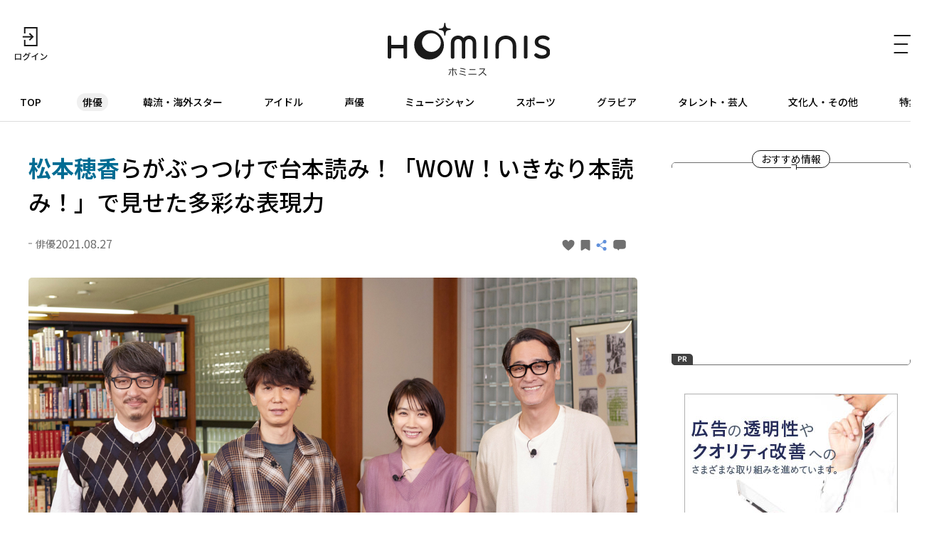

--- FILE ---
content_type: text/html; charset=UTF-8
request_url: https://hominis.media/category/actor/post7850/
body_size: 60365
content:





<!DOCTYPE html>
<html lang="ja">
<head>
  <meta charset="utf-8">
  <meta name="viewport" content="width=device-width, initial-scale=1, maximum-scale=1.0">
  <meta name="format-detection" content="telephone=no">
  <meta name="referrer" content="unsafe-url">
  <meta name="robots" content="max-image-preview:large">

  <link rel="shortcut icon" href="/favicon.ico" type="image/vnd.microsoft.icon">
  <link rel="apple-touch-icon" href="https://hominis.media/apple-touch-icon.png">
  <link rel="canonical" href="https://hominis.media/category/actor/post7850/">

  <title>松本穂香らがぶっつけで台本読み！「WOW！いきなり本読み！」で見せた多彩な表現力|芸能人・著名人のニュースサイト ホミニス</title>

  <meta name="description" content="【HOMINIS俳優ニュース】作家・演出家・俳優の岩井秀⼈がプロデュースする人気舞台企画「いきなり本読み！」のWOWOWオリジナル版「WOW！いきなり本読み！」。ユースケ・サンタマリア、松本穂香、橋本さとしが出演する第4回のオンエ...">
  <meta name="keywords" content="">


<!-- Open Graph Protocol -->
  <meta property="og:type" content="article">
  <meta property="og:site_name" content="ホミニス">
  <meta property="og:title" content="松本穂香らがぶっつけで台本読み！「WOW！いきなり本読み！」で見せた多彩な表現力|ホミニス">
  <meta property="og:description" content="【HOMINIS俳優ニュース】作家・演出家・俳優の岩井秀⼈がプロデュースする人気舞台企画「いきなり本読み！」のWOWOWオリジナル版「WOW！いきなり本読み！」。ユースケ・サンタマリア、松本穂香、橋本さとしが出演する第4回のオンエ...">
  <meta property="og:url" content="https://hominis.media/category/actor/post7850/">
  <meta property="og:image" content="https://hominis.media/2021/08/images/0825_matsumoto_02_2.jpg">
  <meta property="og:locale" content="ja_JP">

  <!-- FB / X.com -->
  <meta property="fb:app_id" content="1589391694514930">
  <meta name="twitter:card" content="summary_large_image">
  <meta name="twitter:site" content="@HOMINIS_edit">
  <meta name="twitter:image" content="https://hominis.media/2021/08/images/0825_matsumoto_02_2.jpg">


<!-- css lib -->
  <link rel="preconnect" href="https://fonts.googleapis.com">
  <link rel="preconnect" href="https://fonts.gstatic.com" crossorigin>
  <link rel="stylesheet" href="https://fonts.googleapis.com/css2?family=Noto+Sans+JP:wght@400;500;700&family=Zen+Kaku+Gothic+New&display=swap">
  <link rel="stylesheet" href="https://cdn.jsdelivr.net/npm/swiper@11/swiper-bundle.min.css">

  <!-- css -->
  <link rel="stylesheet" href="/shared/css/sanitize.css">
  <link rel="stylesheet" href="/shared/css/base.css?t=1768816349">
  <link rel="stylesheet" href="/shared/css/common.css?t=1768816349">

  <script>
    window.dataLayer = window.dataLayer || [];
  </script>


  <link rel="stylesheet" href="/shared/css/article.css">
  <script type="application/ld+json">
{
	"@context": "http://schema.org",
	"@type": "NewsArticle",
    "mainEntityOfPage": {
		"@type": "WebPage",
        "@id": "https://hominis.media/category/actor/post7850/"
    },
    "headline": "松本穂香らがぶっつけで台本読み！「WOW！いきなり本読み！」で見せた多彩な表現力",
    "image": {
		"@type": "ImageObject",
        "url": "https://hominis.media/2021/08/images/0825_matsumoto_02_2.jpg",
		"width": "1200",
		"height": "800"
    },
    "datePublished": "2021-08-27T11:00:00+09:00",
	"dateModified": "2021-08-27T11:00:03+09:00",
    "author": {
		"@type": "Organization",
		"name": "HOMINIS（ホミニス）"
    },
    "publisher": {
		"@type": "Organization",
		"name": "HOMINIS（ホミニス）",
        "logo": {
			"@type": "ImageObject",
            "url": "https://hominis.media/shared/images/header/logo.png",
			"width": "195",
			"height": "50"
        }
    },
	"description": "【HOMINIS俳優ニュース】作家・演出家・俳優の岩井秀⼈がプロデュースする人気舞台企画「いきなり本読み！」のWOWOWオリジナル版「WOW！いきなり本読み！」。ユースケ・サンタマリア、松本穂香、橋本さとしが出演する第4回のオンエ..."
}
</script>
  <script type="application/ld+json">
{
"@context": "http://schema.org",
"@type": "BreadcrumbList",
"itemListElement": [
	{
	    "@type": "ListItem",
	    "position": 1,
	    "item": {
        	"@id": "https://hominis.media/",
        	"name": "HOMINIS"
	    }
    },

	{
	    "@type": "ListItem",
	    "position": 2,
	    "item": {
        	"@id": "https://hominis.media/category/actor/",
        	"name": "俳優"
	    }
	},

	{
	    "@type": "ListItem",
	    "position": 3,
	    "item": {
        	"@id": "https://hominis.media/category/actor/post7850/",
        	"name": "松本穂香らがぶっつけで台本読み！「WOW！いきなり本読み！」で見せた多彩な表現力"
	    }
	}

]
}
</script>



<!-- Google Tag Manager 2014/04-05-->
<noscript><iframe src="//www.googletagmanager.com/ns.html?id=GTM-K73Z39"
height="0" width="0" style="display:none;visibility:hidden"></iframe></noscript>
<script>(function(w,d,s,l,i){w[l]=w[l]||[];w[l].push({'gtm.start':
new Date().getTime(),event:'gtm.js'});var f=d.getElementsByTagName(s)[0],
j=d.createElement(s),dl=l!='dataLayer'?'&l='+l:'';j.async=true;j.src=
'//www.googletagmanager.com/gtm.js?id='+i+dl;f.parentNode.insertBefore(j,f);
})(window,document,'script','dataLayer','GTM-K73Z39');</script>
<!-- End Google Tag Manager 2014/04-05-->

<!-- Google Tag Manager -->
<script>(function(w,d,s,l,i){w[l]=w[l]||[];w[l].push({'gtm.start':
new Date().getTime(),event:'gtm.js'});var f=d.getElementsByTagName(s)[0],
j=d.createElement(s),dl=l!='dataLayer'?'&l='+l:'';j.async=true;j.src=
'https://www.googletagmanager.com/gtm.js?id='+i+dl;f.parentNode.insertBefore(j,f);
})(window,document,'script','dataLayer','GTM-P2X8R4L');</script>
<!-- End Google Tag Manager -->


<script async src="https://securepubads.g.doubleclick.net/tag/js/gpt.js"></script>
<script>
window.hominisIsSP = (window.innerWidth < 769) ? true : false;
//console.log(window.hominisIsSP);

if (!window.hominisIsSP) {
  //console.log('PC');

  window.googletag = window.googletag || {cmd: []};
  googletag.cmd.push(function() {
    googletag.defineSlot('/22191978121/HOMINIS_prod_300*250_PC01', [300, 250], 'div-gpt-ad-1662445387625-0').addService(googletag.pubads());
    googletag.pubads().enableSingleRequest();
    googletag.enableServices();
  });

} else {
  //console.log('SP');

  window.googletag = window.googletag || {cmd: []};
  googletag.cmd.push(function() {
    googletag.defineSlot('/22191978121/HOMINIS_prod_300*250_SP01', [300, 250], 'div-gpt-ad-1662445843087-0').addService(googletag.pubads());
    googletag.pubads().enableSingleRequest();
    googletag.enableServices();
  });
}
</script>
</head>

<body id="prohibitionCopy">
<!-- Google Tag Manager (noscript) -->
<noscript><iframe src="https://www.googletagmanager.com/ns.html?id=GTM-P2X8R4L"
height="0" width="0" style="display:none;visibility:hidden"></iframe></noscript>
<!-- End Google Tag Manager (noscript) -->

<div id="container">


<header id="global-header" class="header">
  <div class="header-wrap">
    <div class="header-upper">
      <div class="header-mypage">
              <a href="/mypage/login">
          <img src="/shared/images/icon-login.svg" alt="ログイン" width="48" height="48" fetchpriority="high">
        </a>
            </div>

      <div class="header-logo">
        <a href="/">
          <picture>
            <source srcset="/shared/images/logo_header_sp.svg" media="(max-width: 768px)">
            <img src="/shared/images/logo_header.svg" alt="ホミニス HOMINIS" width="228" height="76" fetchpriority="high">
          </picture>
        </a>
      </div>

      <div class="header-menu-btn">
        <a href="javascript:;" class="header-open-icon" id="menu-open">
          <img src="/shared/images/icon-menu.svg" alt="MENU" width="50" height="48" fetchpriority="high">
        </a>
      </div>
    </div>
  </div>

  <div class="header-lower">
    <nav>
      <ul>
        <li class="home"><a href="/">TOP</a></li>
        <li class="genre-actor"><a href="/category/actor/">俳優</a></li>
        <li class="genre-overseas"><a href="/category/overseas/">韓流・海外スター</a></li>
        <li class="genre-idol"><a href="/category/idol/">アイドル</a></li>
        <li class="genre-voiceActor"><a href="/category/voiceActor/">声優</a></li>
        <li class="genre-musician"><a href="/category/musician/">ミュージシャン</a></li>
        <li class="genre-athlete"><a href="/category/athlete/">スポーツ</a></li>
        <li class="genre-gravures"><a href="/category/gravures/">グラビア</a></li>
        <li class="genre-entertainer"><a href="/category/entertainer/">タレント・芸人</a></li>
        <li class="genre-cultural"><a href="/category/cultural/">文化人・その他</a></li>
        <li class="genre-pickup"><a href="/special/">特集</a></li>
      </ul>
    </nav>
  </div>

  <div id="header-menu" class="header-menu">    
    <div class="header-menu-wrap">

      <div class="header-menu-btn">
        <a href="javascript:;" class="header-close-icon" id="menu-close"></a>
      </div>

      <div class="header-menu-search">
      <form action="/search/" method="get">
          <label class="keyword"><input type="text" name="q" value="" placeholder="記事・人物を検索" autocomplete="off"></label>
          <button type="submit">
            <img src="/shared/images/icon-search_header.svg" alt="" width="24" height="23" fetchpriority="high">
          </button>
        </form>
      </div>


      <div class="header-menu-person">
        <p class="header-menu-title">注目の人</p>
        <ul class="common-tags">

          <li class="common-tag"><a href="/person/177401/">#福士 蒼汰</a></li>

          <li class="common-tag"><a href="/person/326414/">#藤井 聡太</a></li>

          <li class="common-tag"><a href="/person/TR535087344941/">#つばきファクトリー</a></li>

        </ul>
      </div>


      <div class="header-menu-special">
        <p class="header-menu-title">特集</p>

        <ul>
          
            <li><a href="/special/109/">HOMINIS限定の撮りおろしカット特集！</a></li>
          
            <li><a href="/special/108/">ふたりのこと。</a></li>
          
            <li><a href="/special/107/">#推シゴトーク</a></li>
          
            <li><a href="/special/106/">プロフィール帳</a></li>
          
        </ul>

        <div class="header-btn">
          <a href="/special/">特集一覧</a>
        </div>
      </div>

      <div class="header-menu-category">
        <p class="header-menu-title">カテゴリー</p>
        <ul>
          <li><a href="/category/actor/"><span>俳優</span></a></li>
          <li><a href="/category/overseas/"><span>韓流・海外スター</span></a></li>
          <li><a href="/category/idol/"><span>アイドル</span></a></li>
          <li><a href="/category/voiceActor/"><span>声優</span></a></li>
          <li><a href="/category/musician/"><span>ミュージシャン</span></a></li>
          <li><a href="/category/athlete/"><span>スポーツ</span></a></li>
          <li><a href="/category/gravures/"><span>グラビア</span></a></li>
          <li><a href="/category/entertainer/"><span>タレント・芸人</span></a></li>
          <li><a href="/category/cultural/"><span>文化人・その他</span></a></li>
        </ul>
      </div>

      <div class="header-menu-new">
        <div class="header-btn">
          <a href="/news/">新着記事一覧</a>
        </div>
      </div>

      <div class="header-menu-sns">
        <ul>
          <li>
            <a href="https://twitter.com/HOMINIS_edit" target="_blank" rel="nofollow">
              <img src="/shared/images/icon-x.png" alt="X" width="50" height="50" fetchpriority="high">
            </a>
          </li>
          <li>
            <a href="https://www.instagram.com/official_hominis/" target="_blank" rel="nofollow">
              <img src="/shared/images/icon-instagram.png" alt="Instagram" width="50" height="50" fetchpriority="high">
            </a>
          </li>
          <li>
            <a href="https://www.facebook.com/hominis.media/" target="_blank" rel="nofollow">
              <img src="/shared/images/icon-facebook.png" alt="Facebook" width="50" height="50" fetchpriority="high">
            </a>
          </li>
        </ul>
      </div>

      <div class="header-menu-login">
        <div class="header-login-btn">
          <a href="/mypage/login">ログイン(無料)</a>
        </div>
      </div>

      <div class="header-menu-legal">
        <ul>
          <li><a href="/about/">HOMINISとは</a></li>
          <li><a href="/terms/">サイトのご利用にあたって</a></li>
          <li><a href="/loginterms/">ログイン利用規約</a></li>
          <li><a href="https://www.skyperfectv.co.jp/privacypolicy/" target="_blank">プライバシーポリシー</a></li>
        </ul>
      </div>
    </div>
    <div class="overlay"></div>
  </div>
</header>

<script>
  (() => {
    if (location.pathname == "/") {
      let item = document.getElementById('global-header').querySelector('nav ul li:first-child');
      item.classList.add('is-active');
    } else {

      let nav = document.getElementById('global-header').querySelector('nav ul');
      let nav_list = document.getElementById('global-header').querySelectorAll('nav ul li');

      nav_list.forEach((elm) => {

        let href = elm.firstChild.getAttribute('href');
        if (href == '/') {
          return;
        }

        if (location.pathname.indexOf(href) >= 0) {
          elm.classList.add('is-active');

          let elm_rect = elm.getBoundingClientRect();
          nav.scrollLeft = elm_rect.left - 20;
        }
      });
    }
  })();
</script>


<main id="main">
<div class="common-content">
<div class="common-content-main archives-main page-actor">



  <article id="entry-7850" class="article-main page-actor">
    <div class="common-fixed-menu for-sp">
      <ul>
<li data-entry-id="7850" class="js-good fixed-item-good "><a href="javascript:;"><svg xmlns="http://www.w3.org/2000/svg" width="9" height="8" viewBox="0 0 9 8"><path fill="#707070" d="M0,2.582A2.35,2.35,0,0,1,4.5,1.433,2.35,2.35,0,0,1,9,2.582C9,5.225,4.5,8,4.5,8h0S0,5.226,0,2.582Z"/></svg></a></li>
<li data-entry-id="7850" class="js-keep fixed-item-keep "><a href="javascript:;"><svg xmlns="http://www.w3.org/2000/svg" width="13" height="15" viewBox="0 0 13 15"><path fill="#707070" d="M1.444,3H11.556A1.406,1.406,0,0,1,13,4.364V16.636A1.406,1.406,0,0,1,11.556,18L6.277,15.014,1.444,18A1.406,1.406,0,0,1,0,16.636V4.364A1.406,1.406,0,0,1,1.444,3Z" transform="translate(0 -3)"/></svg></a></li>
<li><a href="javascript:;" class="share-modal-open"><svg xmlns="http://www.w3.org/2000/svg" width="16.992" height="15" viewBox="0 0 16.992 15"><g transform="translate(-320 -282)"><g transform="translate(1)"><circle cx="2.5" cy="2.5" r="2.5" transform="translate(319 287)" fill="#6291db"/><circle cx="2.5" cy="2.5" r="2.5" transform="translate(328 282)" fill="#6291db"/><circle cx="2.5" cy="2.5" r="2.5" transform="translate(328 292)" fill="#6291db"/><path d="M3000.458-2574l1.956,9.586-9.586-1.955" transform="translate(632.007 -3646.808) rotate(135)" fill="none" stroke="#6291db" stroke-width="1"/></g></g></svg></a></li>
<li class="js-comment fixed-item-comment "><a href="javascript:;"><svg xmlns="http://www.w3.org/2000/svg" width="13" height="11" viewBox="0 0 13 11"><g transform="translate(-318 -211)"><path d="M-2639.955,2864.308H-2641a3,3,0,0,1-3-3V2858a3,3,0,0,1,3-3h7a3,3,0,0,1,3,3v3.308a3,3,0,0,1-3,3h-3.645L-2638.8,2866Z" transform="translate(2962 -2644)" fill="#707070"/></g></svg></a></li>
</ul>
<div class="fixed-item-more"><a href="https://www.skyperfectv.co.jp/program/programId:292582/" target="_blank" rel="noopener noreferrer"><span>もっと知りたい！</span></a></div>
    </div>

    <div class="article-wrap">
      <div class="article-header">
        <h1 class="contentTitle"><strong>松本穂香</strong>らがぶっつけで台本読み！「WOW！いきなり本読み！」で見せた多彩な表現力</h1>
        <div class="article-header-info">
          <div class="article-header-info-left">
            <p class="common-category">俳優</p>
            <time class="common-date">2021.08.27</time>
          </div>
          <div class="article-header-info-right">
          	<a data-entry-id="7850" class="js-good entry-h-good " href="javascript:;"><svg xmlns="http://www.w3.org/2000/svg" width="9" height="8" viewBox="0 0 9 8"><path fill="#707070" d="M0,2.582A2.35,2.35,0,0,1,4.5,1.433,2.35,2.35,0,0,1,9,2.582C9,5.225,4.5,8,4.5,8h0S0,5.226,0,2.582Z"/></svg><span></span></a>
<a data-entry-id="7850" class="js-keep entry-h-keep " href="javascript:;"><svg xmlns="http://www.w3.org/2000/svg" width="13" height="15" viewBox="0 0 13 15"><path fill="#707070" d="M1.444,3H11.556A1.406,1.406,0,0,1,13,4.364V16.636A1.406,1.406,0,0,1,11.556,18L6.277,15.014,1.444,18A1.406,1.406,0,0,1,0,16.636V4.364A1.406,1.406,0,0,1,1.444,3Z" transform="translate(0 -3)"/></svg><span></span></a>
<a class="entry-h-share share-modal-open" href="javascript:;"><svg xmlns="http://www.w3.org/2000/svg" width="16.992" height="15" viewBox="0 0 16.992 15"><g transform="translate(-320 -282)"><g transform="translate(1)"><circle cx="2.5" cy="2.5" r="2.5" transform="translate(319 287)" fill="#6291db"/><circle cx="2.5" cy="2.5" r="2.5" transform="translate(328 282)" fill="#6291db"/><circle cx="2.5" cy="2.5" r="2.5" transform="translate(328 292)" fill="#6291db"/><path d="M3000.458-2574l1.956,9.586-9.586-1.955" transform="translate(632.007 -3646.808) rotate(135)" fill="none" stroke="#6291db" stroke-width="1"/></g></g></svg></a>
<a data-entry-id="7850" class="js-comment entry-h-comment " href="javascript:;"><svg xmlns="http://www.w3.org/2000/svg" width="13" height="11" viewBox="0 0 13 11"><g transform="translate(-318 -211)"><path d="M-2639.955,2864.308H-2641a3,3,0,0,1-3-3V2858a3,3,0,0,1,3-3h7a3,3,0,0,1,3,3v3.308a3,3,0,0,1-3,3h-3.645L-2638.8,2866Z" transform="translate(2962 -2644)" fill="#707070"/></g></svg></a>
          </div>
        </div>
      </div>

      
      
      
            <figure class="picture imgGuard">
        <a href="./gallery/">
          <img src="/2021/08/images/0825_matsumoto_02_2.jpg" alt="「WOW！いきなり本読み！」" width="1200" height="800" data-asset-id="26541" data-credit="" fetchpriority="high">
          <!-- thumbnail: /assets_c/2021/08/0825_matsumoto_02_2-thumb-375xauto-26541.jpg -->
        </a>
        
          <figcaption>
            「WOW！いきなり本読み！」
            
          </figcaption>
        
      </figure>
      





<p>作家・演出家・俳優の岩井秀⼈がプロデュースする人気舞台企画「いきなり本読み！」のWOWOWオリジナル版「WOW！いきなり本読み！」。ユースケ・サンタマリア、松本穂香、橋本さとしが出演する第4回のオンエアを控え、収録時の場面写真と出演者からのコメントが到着した。</p>
<figure class="picture imgGuard"><a class="js-gallery-link" href="./gallery/"><img src="https://hominis.media/2021/08/images/0825_matsumoto_06.jpg" alt="" data-caption="「WOW！いきなり本読み！」" width="780" height="508" loading="lazy"></a> <figcaption>「WOW！いきなり本読み！」</figcaption></figure>
<p>岩井が2020年初頭からスタートさせた舞台「いきなり本読み！」は、当⽇集まった俳優たちがステージ上で読んだことのない台本を渡され、その場で配役、いきなり台本の読み合わせをする企画。そのWOWOWオリジナル版として今年5月よりスタートした「WOW！いきなり本読み！」は、「その場に集まった俳優たちがいきなり台本の読み合わせをする」という枠組みをそのままに、劇場を⾶び出しロケ収録スタイルで"本読み"を行い、演劇の本質に迫っていく。</p>
<figure class="picture imgGuard"><a class="js-gallery-link" href="./gallery/"><img src="https://hominis.media/2021/08/images/0825_matsumoto_04.jpg" alt="" data-caption="「WOW！いきなり本読み！」" width="780" height="520" loading="lazy"></a> <figcaption>「WOW！いきなり本読み！」</figcaption></figure>
<p>ついにシリーズ最終回。ロケ地となった都内某所の図書館には、昨年8月に本多劇場にて行われた舞台版「いきなり本読み！」にも出演した、ユースケ・サンタマリア、松本穂香、橋本さとしが再集結。WOWOWオリジナル版でもこの最強トライアングルを実現させたいと熱望していた岩井は、「3人ならではの空気感と、(名づけるなら)劇団『松橋ユースケ』のチームワークを楽しんでほしい」とコメント。劇場とは違った雰囲気のなか、多彩な表現力と阿吽の呼吸で見事な本読みが展開された。</p>
<p><b>【岩井秀人からのコメント】</b></p>
<figure class="picture imgGuard"><a class="js-gallery-link" href="./gallery/"><img src="https://hominis.media/2021/08/images/0825_matsumoto_07.jpg" alt="" data-caption="「WOW！いきなり本読み！」" width="780" height="520" loading="lazy"></a> <figcaption>「WOW！いきなり本読み！」</figcaption></figure>
<p>「橋本さとしさんの歌唱と、ユースケさんの休憩時間のトークと、松本さんの職人芸が今回の見どころですね。誰がどうというよりも、あの3人ならではの空気感と、(名づけるなら)劇団『松橋ユースケ』のチームワークを楽しんでほしいです。やっていることはバラバラではあるんですけど、お互いに異常に興味がある3人の『いきなり本読み！』というのは、他の組み合わせとは少し特殊だし、微笑ましいような気もするので、そんなオリジナル版最終回を是非楽しんでいただければと思います」</p>
<p><b>【ユースケ・サンタマリアからのコメント】</b></p>
<figure class="picture imgGuard"><a class="js-gallery-link" href="./gallery/"><img src="https://hominis.media/2021/08/images/0825_matsumoto_05.jpg" alt="" data-caption="「WOW！いきなり本読み！」" width="780" height="520" loading="lazy"></a> <figcaption>「WOW！いきなり本読み！」</figcaption></figure>
<p>「エンタテインメントをとにかく感じていただき、楽しんでいただけるとすごく嬉しいです。これがお芝居をやっている役者の裏側ではないですが、特殊な状況でやっているので、このようなエンタメや物語の紡ぎ方もあるぞというのを感じていただければと思います。この企画の舞台版の経験はありますが、今回WOWOWさんでオリジナル版は初めてやりましたので、ご覧いただき、楽しんでいただけると嬉しいです」</p>
<p><b>【松本穂香からのコメント】</b></p>
<figure class="picture imgGuard"><a class="js-gallery-link" href="./gallery/"><img src="https://hominis.media/2021/08/images/0825_matsumoto_01_2.jpg" alt="" data-caption="「WOW！いきなり本読み！」" width="780" height="520" loading="lazy"></a> <figcaption>「WOW！いきなり本読み！」</figcaption></figure>
<p>「とにかく何も考えずに楽しんでもらえる、そんな内容になっているのではないかなと思います。普段の本読みはこのような形ではないと思いますが、皆さんと試行錯誤して作り上げていく過程や、作業は映画、ドラマ、舞台などで私たちがやっているものと同じなのかなと思います。是非楽しんでみていただければと思います」</p>
<p><b>【橋本さとしからのコメント】</b></p>
<figure class="picture imgGuard"><a class="js-gallery-link" href="./gallery/"><img src="https://hominis.media/2021/08/images/0825_matsumoto_03.jpg" alt="" data-caption="「WOW！いきなり本読み！」" width="780" height="520" loading="lazy"></a> <figcaption>「WOW！いきなり本読み！」</figcaption></figure>
<p>「舞台では、お客様の前で生の演技をしますが、こうやってカメラの前でどのように演劇が作られていくのかという、第一歩を視聴者の方にお見せできればと思います。こういうのはなかなかない機会なので、皆さん是非、気楽に見ていただいて、面白いところは笑っていただき、役者という稼業はこういうものなんだというのを感じていただきたいです。それで結局、役者も普通の人間なんだっていうことも楽しんでいただけると嬉しいです」</p>
<figure class="picture imgGuard"><a class="js-gallery-link" href="./gallery/"><img src="https://hominis.media/2021/08/images/0825_matsumoto_08.jpg" alt="" data-caption="「WOW！いきなり本読み！」" width="780" height="552" loading="lazy"></a> <figcaption>「WOW！いきなり本読み！」</figcaption></figure>
<p>「WOW！いきなり本読み！」第4回は8月28日(土)よりWOWOWライブにて放送。収録後の反省会ならぬ、出演者による振り返りの様子が垣間見られる「WOW！いきなり本読み！後記」も、本編放送後にWOWOWオンデマンド限定で配信される。</p>




      
      


      <div class="article-image-link">
        <a href="./gallery/">この記事の全ての画像を見る</a>
      </div>

      
      
    </div><!-- /article-wrap -->

    
      <div class="broadcast-info">
    <a href="https://www.skyperfectv.co.jp/program/programId:292582/" target="_blank">
    <h2 class="broadcast-info-title">もっと知りたい！</h2>
    <div class="broadcast-info-text">
      <h3 class="broadcast-info-text-title">放送情報</h3>
      <p><b>WOW！いきなり本読み！ ＃4 岩井秀人×ユースケ・サンタマリア×松本穂香×橋本さとし</b><br />放送日時：2021年8月28日(土)21:30〜<br />チャンネル：WOWOWライブ<br />※放送スケジュールは変更になる場合があります</p>
    </div>
    </a>
  </div>
    

    


  </article>




  <section class="article-sub">

    <div class="common-related">


	  <div class="common-related-heading">
		<span class="common-balloon">Related</span>
	  </div>
	  <div class="common-related-block">
		<h2 class="common-related-title">この記事を見た人へのおすすめ</h2>
        <div class="common-cards col-2"><div class="common-card cat-actor"><a href="/category/actor/post8183/"><figure class="common-card-image img-protect"><img src="/assets_c/2021/11/1101_ikuta_01-thumb-375xauto-28012.jpg" alt="<strong>生田絵梨花</strong>、<strong>松本穂香</strong>らが挑む！<strong>松尾スズキ</strong>が女優の持ち味を活かした「至高のコント」" width="304" height="203" loading="lazy" fetchpriority="high"></figure><div class="common-card-text"><h3 class="common-card-title"><strong>生田絵梨花</strong>、<strong>松本穂香</strong>らが挑む！<strong>松尾スズキ</strong>が女優の持ち味を活かした「至高のコント」</h3><p class="common-category">俳優</p><div class="common-card-bottom"><time class="common-date" rel="2021-11-02">2021.11.02</time><p class="common-good">0</p></div></div></a></div><div class="common-card cat-actor"><a href="/category/actor/post7801/"><figure class="common-card-image img-protect"><img src="/assets_c/2021/08/matsumotohonoka-thumb-375xauto-26302.jpg" alt="<strong>松本穂香</strong>がBL好き腐女子を熱演！「グラップラー刃牙」で妄想を繰り広げる？" width="304" height="203" loading="lazy" fetchpriority="high"></figure><div class="common-card-text"><h3 class="common-card-title"><strong>松本穂香</strong>がBL好き腐女子を熱演！「グラップラー刃牙」で妄想を繰り広げる？</h3><p class="common-category">俳優</p><div class="common-card-bottom"><time class="common-date" rel="2021-08-16">2021.08.16</time><p class="common-good">0</p></div></div></a></div><div class="common-card cat-actor"><a href="/category/actor/post4382/"><figure class="common-card-image img-protect"><img src="/assets_c/2019/08/4bc40f3d87459c56370c4e12f4160a9a-thumb-375xauto-12384.jpg" alt="<strong>松本穂香</strong>　父親が母親になるという衝撃の展開作品！？「意識せず演じました」" width="304" height="203" loading="lazy" fetchpriority="high"></figure><div class="common-card-text"><h3 class="common-card-title"><strong>松本穂香</strong>　父親が母親になるという衝撃の展開作品！？「意識せず演じました」</h3><p class="common-category">俳優</p><div class="common-card-bottom"><time class="common-date" rel="2019-08-21">2019.08.21</time><p class="common-good">0</p></div></div></a></div><div class="common-card cat-actor"><a href="/category/actor/post16002/"><figure class="common-card-image img-protect"><img src="/assets_c/2026/01/2601ToyotomiBro01-thumb-375xauto-69611.jpg" alt="「私も小一郎派(笑)」...<strong>白石聖</strong>、<strong>浜辺美波</strong>が明かす、"戦国ヒロイン"視点の「豊臣兄弟！」の魅力" width="304" height="203" loading="lazy" fetchpriority="high"></figure><div class="common-card-text"><h3 class="common-card-title">「私も小一郎派(笑)」...<strong>白石聖</strong>、<strong>浜辺美波</strong>が明かす、"戦国ヒロイン"視点の「豊臣兄弟！」の魅力</h3><p class="common-category">俳優</p><div class="common-card-bottom"><time class="common-date" rel="2026-01-18">2026.01.18</time><p class="common-good">4</p></div></div></a></div><div class="common-card cat-actor"><a href="/category/actor/post15936/"><figure class="common-card-image img-protect"><img src="/assets_c/2025/12/owaranaiuta-thumb-375xauto-69232.jpg" alt="<strong>寺尾聰</strong>と<strong>松坂桃李</strong>の名演技が"家族の絆"を切実に描き出す！映画「父と僕の終わらない歌」" width="304" height="203" loading="lazy" fetchpriority="high"></figure><div class="common-card-text"><h3 class="common-card-title"><strong>寺尾聰</strong>と<strong>松坂桃李</strong>の名演技が"家族の絆"を切実に描き出す！映画「父と僕の終わらない歌」</h3><p class="common-category">俳優</p><div class="common-card-bottom"><time class="common-date" rel="2026-01-18">2026.01.18</time><p class="common-good">1</p></div></div></a></div><div class="common-card cat-actor"><a href="/category/actor/post15991/"><figure class="common-card-image img-protect"><img src="/assets_c/2026/01/2601oninohanayome01-thumb-375xauto-69548.jpg" alt="<strong>King＆Prince・永瀬廉</strong>の俳優活動が過熱！「ラストマン」「リブート」後に控える「鬼の花嫁」の鬼龍院玲夜役に集まる期待とは？" width="304" height="203" loading="lazy" fetchpriority="high"></figure><div class="common-card-text"><h3 class="common-card-title"><strong>King＆Prince・永瀬廉</strong>の俳優活動が過熱！「ラストマン」「リブート」後に控える「鬼の花嫁」の鬼龍院玲夜役に集まる期待とは？</h3><p class="common-category">俳優</p><div class="common-card-bottom"><time class="common-date" rel="2026-01-17">2026.01.17</time><p class="common-good">154</p></div></div></a></div><div class="common-card cat-actor"><a href="/category/actor/post15997/"><figure class="common-card-image img-protect"><img src="/assets_c/2026/01/longvacation-thumb-375xauto-69578.jpg" alt="<strong>木村拓哉</strong>&<strong>山口智子</strong>の共演で社会現象を巻き起こした大人の恋愛ドラマ！"完璧すぎない"恋の過程が魅力的な「ロングバケーション」" width="304" height="203" loading="lazy" fetchpriority="high"></figure><div class="common-card-text"><h3 class="common-card-title"><strong>木村拓哉</strong>&<strong>山口智子</strong>の共演で社会現象を巻き起こした大人の恋愛ドラマ！"完璧すぎない"恋の過程が魅力的な「ロングバケーション」</h3><p class="common-category">俳優</p><div class="common-card-bottom"><time class="common-date" rel="2026-01-17">2026.01.17</time><p class="common-good">3</p></div></div></a></div><div class="common-card cat-actor"><a href="/category/actor/post15995/"><figure class="common-card-image img-protect"><img src="/assets_c/2026/01/riyuu-thumb-375xauto-69574.jpg" alt="<strong>寺尾聰</strong>が刑事と父親の狭間で揺れる葛藤を、味わい深く表現！謎で満ちた殺人事件を題材にした『<strong>宮部みゆき</strong>原作「理由」』" width="304" height="203" loading="lazy" fetchpriority="high"></figure><div class="common-card-text"><h3 class="common-card-title"><strong>寺尾聰</strong>が刑事と父親の狭間で揺れる葛藤を、味わい深く表現！謎で満ちた殺人事件を題材にした『<strong>宮部みゆき</strong>原作「理由」』</h3><p class="common-category">俳優</p><div class="common-card-bottom"><time class="common-date" rel="2026-01-16">2026.01.16</time><p class="common-good">2</p></div></div></a></div><div class="common-card cat-actor"><a href="/category/actor/post15996/"><figure class="common-card-image img-protect"><img src="/assets_c/2026/01/ieuruonna-thumb-375xauto-69576.jpg" alt="<strong>北川景子</strong>演じるスーパー営業ウーマンの強烈な個性に首ったけ！ドラマ「家売るオンナ」" width="304" height="203" loading="lazy" fetchpriority="high"></figure><div class="common-card-text"><h3 class="common-card-title"><strong>北川景子</strong>演じるスーパー営業ウーマンの強烈な個性に首ったけ！ドラマ「家売るオンナ」</h3><p class="common-category">俳優</p><div class="common-card-bottom"><time class="common-date" rel="2026-01-16">2026.01.16</time><p class="common-good">28</p></div></div></a></div><div class="common-card cat-actor"><a href="/category/actor/post15993/"><figure class="common-card-image img-protect"><img src="/assets_c/2026/01/kioku-thumb-375xauto-69572.jpg" alt="星組前トップスター・<strong>礼真琴</strong>が新たな演技を見せた作品「記憶にございません！」('24年星組・東京・千秋楽) " width="304" height="203" loading="lazy" fetchpriority="high"></figure><div class="common-card-text"><h3 class="common-card-title">星組前トップスター・<strong>礼真琴</strong>が新たな演技を見せた作品「記憶にございません！」('24年星組・東京・千秋楽) </h3><p class="common-category">俳優</p><div class="common-card-bottom"><time class="common-date" rel="2026-01-15">2026.01.15</time><p class="common-good">7</p></div></div></a></div></div>      </div>



      <div class="common-related-block gallery-images">
    <h2 class="common-related-title">記事の画像</h2>
    <ul>
      
        
          
          <li>
            <a href="./gallery/?p=1">
              <figure class="img-protect">
                <img src="/2021/08/images/0825_matsumoto_02_2.jpg" alt="" width="174" height="116" data-asset-id="26541" data-credit="" loading="lazy">
              </figure>
            </a>
          </li>
        
      
        
          
          <li>
            <a href="./gallery/?p=2">
              <figure class="img-protect">
                <img src="/2021/08/images/0825_matsumoto_06.jpg" alt="" width="174" height="116" data-asset-id="26521" data-credit="" loading="lazy">
              </figure>
            </a>
          </li>
        
      
        
          
          <li>
            <a href="./gallery/?p=3">
              <figure class="img-protect">
                <img src="/2021/08/images/0825_matsumoto_04.jpg" alt="" width="174" height="116" data-asset-id="26524" data-credit="" loading="lazy">
              </figure>
            </a>
          </li>
        
      
        
          
          <li>
            <a href="./gallery/?p=4">
              <figure class="img-protect">
                <img src="/2021/08/images/0825_matsumoto_07.jpg" alt="" width="174" height="116" data-asset-id="26522" data-credit="" loading="lazy">
              </figure>
            </a>
          </li>
        
      
        
          
          <li>
            <a href="./gallery/?p=5">
              <figure class="img-protect">
                <img src="/2021/08/images/0825_matsumoto_05.jpg" alt="" width="174" height="116" data-asset-id="26523" data-credit="" loading="lazy">
              </figure>
            </a>
          </li>
        
      
        
          
          <li>
            <a href="./gallery/?p=6">
              <figure class="img-protect">
                <img src="/2021/08/images/0825_matsumoto_01_2.jpg" alt="" width="174" height="116" data-asset-id="26542" data-credit="" loading="lazy">
              </figure>
            </a>
          </li>
        
      
        
          
          <li>
            <a href="./gallery/?p=7">
              <figure class="img-protect">
                <img src="/2021/08/images/0825_matsumoto_03.jpg" alt="" width="174" height="116" data-asset-id="26525" data-credit="" loading="lazy">
              </figure>
            </a>
          </li>
        
      
        
          
          <li>
            <a href="./gallery/?p=8">
              <figure class="img-protect">
                <img src="/2021/08/images/0825_matsumoto_08.jpg" alt="" width="174" height="116" data-asset-id="26543" data-credit="" loading="lazy">
              </figure>
            </a>
          </li>
        
      
    </ul>
  </div>

  
  <div class="common-related-block">
    <h2 class="common-related-title">記事に関するワード</h2>
    <ul class="common-tags">
      
        
      
        
          
            <li class="common-tag"><a href="/tag/cat436/archives/">演劇</a></li>
          
        
      
        
      
    </ul>
  </div>


    </div><!-- /common-related -->

    <div class="article-person">
    <div class="article-person-heading">
      <span class="common-balloon">Person</span>
    </div>

    <h2 class="article-person-title">関連人物</h2>
    
      <ul class="common-tags">
        
          <li class="common-tag"><a href="/person/314853/">#松本 穂香</a></li>
        
      </ul>
    
  </div><!-- / article-person -->


  

  </section>



  <div class="modal share-modal">
    <div class="modal-wrap share-modal-wrap">
      <p class="share-modal-title">この記事をシェア</p>

      <ul>
        <li>
          <a href="javascript:;" target="_blank" rel="noopener noreferrer" class="share-x-btn">
            <img src="/shared/images/icon-x.png" alt="X" width="50" height="50">
          </a>
        </li>
        <li>
          <a href="javascript:;" target="_blank" rel="noopener noreferrer" class="share-facebook-btn">
            <img src="/shared/images/icon-facebook.png" alt="Facebook" width="50" height="50">
          </a>
        </li>
        <li>
          <a href="javascript:;" target="_blank" rel="noopener noreferrer" class="share-line-btn">
            <img src="/shared/images/icon-line.png" alt="Instagram" width="50" height="50">
          </a>
        </li>
      </ul>

      <div>
        <a href="javascript:;" class="share-copy-btn">URLをコピー</a>
      </div>
      <div class="close"><span>close</span></div>
    </div>
    <div class="overlay"></div>
  </div>



  <div class="modal" id="modal-login-keep">
    <div class="modal-wrap login-recommend">
      <h4>記事の保存</h4>
      <p>
      	保存はログイン限定機能です。<br>
        好きな記事やギャラリーページを保存し、<br>
        マイページでいつでも<br>
        閲覧することができます。<br>
      </p>
      <div class="common-login-btn"><a href="/mypage/login?redirect_url=%2Fcategory%2Factor%2Fpost7850%2F">ログイン(無料)</a></div>
      <div class="close"><span>close</span></div>
    </div>
    <div class="overlay"></div>
  </div>

  <div class="modal" id="modal-login-comment">
    <div class="modal-wrap login-recommend">
      <h4>コメント</h4>
      <p>
      	コメントはログイン限定機能です。<br>
		記事に応援や感想などのコメントができ、<br>
      	他のファンのコメントも見られます。
      </p>
      <div class="common-login-btn"><a href="/mypage/login?redirect_url=%2Fcategory%2Factor%2Fpost7850%2F">ログイン(無料)</a></div>
      <div class="close"><span>close</span></div>
    </div>
    <div class="overlay"></div>
  </div>




</div><!-- /common-content-main -->


  

<aside class="side-menu">

  <div class="side-menu-pickup">
    <h2 class="side-menu-pickup-heading">
      <span class="common-balloon">おすすめ情報</span>
    </h2>
    
    <!-- /22191978121/HOMINIS_prod_300*250_PC01 -->
    <div class="ad for-pc" id='div-gpt-ad-1662445387625-0' style='min-width: 300px; min-height: 250px;'>
      <script>
        if (!window.hominisIsSP) {googletag.cmd.push(function() {googletag.display('div-gpt-ad-1662445387625-0');});}
      </script>
    </div>

    <!-- /22191978121/HOMINIS_prod_300*250_SP01 -->
    <div class="ad for-sp" id='div-gpt-ad-1662445843087-0' style='min-width: 300px; min-height: 250px;'>
      <script>
        if (window.hominisIsSP) {googletag.cmd.push(function() { googletag.display('div-gpt-ad-1662445843087-0'); });}
      </script>
    </div>
  </div><!-- /side-menu-pickup -->


  <div class="side-menu-banner" id="side_ads1">
    <script type="text/javascript" src="//yads.c.yimg.jp/js/yads-async.js"></script>
    <script type="text/javascript">
      yadsRequestAsync({
        yads_ad_ds : '32545_585816',
        yads_parent_element : "side_ads1"
      });
    </script>
  </div><!-- /side-menu-banner -->



  <div class="side-menu-new for-pc">
    <div class="side-menu-new-heading">
      <h3 class="side-menu-new-title">
        <span class="common-balloon">新着記事</span>
        <span class="side-menu-new-title-text">What's New</span>
      </h3>
    </div>


<div class="common-cards">
<div class="common-card cat-overseas   ">
    <a href="/category/overseas/post16006/">
      
      <figure class="common-card-image img-protect">
        <img src="/assets_c/2026/01/2601StealHeartClub01-thumb-375xauto-69614.jpg" alt="ジョン・ヨンファ(CNBLUE)も虜に...ケイテンやハギワら、日本人メンバーの活躍も期待される"hrtz․wav(ハーツウェイブ)"に集まる視線" width="304" height="203" loading="lazy" data-asset-id="69614" data-credit="">
      </figure>
      <div class="common-card-text">
        <h3 class="common-card-title"><strong>ジョン・ヨンファ(CNBLUE)</strong>も虜に...<strong>ケイテン</strong>や<strong>ハギワ</strong>ら、日本人メンバーの活躍も期待される"<strong>hrtz․wav(ハーツウェイブ)</strong>"に集まる視線</h3>
        <p class="common-category">韓流・海外スター</p>
        <div class="common-card-bottom">
          <time class="common-date" rel="2026-01-19">2026.01.19</time>
          <p data-entry-id="16006" class="common-good">0</p>
        </div>
      </div>
    </a>
  </div>




<div class="common-card cat-actor   ">
    <a href="/category/actor/post16002/">
      
      <figure class="common-card-image img-protect">
        <img src="/assets_c/2026/01/2601ToyotomiBro01-thumb-375xauto-69611.jpg" alt="「私も小一郎派(笑)」...白石聖、浜辺美波が明かす、"戦国ヒロイン"視点の「豊臣兄弟！」の魅力" width="304" height="203" loading="lazy" data-asset-id="69611" data-credit="">
      </figure>
      <div class="common-card-text">
        <h3 class="common-card-title">「私も小一郎派(笑)」...<strong>白石聖</strong>、<strong>浜辺美波</strong>が明かす、"戦国ヒロイン"視点の「豊臣兄弟！」の魅力</h3>
        <p class="common-category">俳優</p>
        <div class="common-card-bottom">
          <time class="common-date" rel="2026-01-18">2026.01.18</time>
          <p data-entry-id="16002" class="common-good">0</p>
        </div>
      </div>
    </a>
  </div>




<div class="common-card cat-actor   ">
    <a href="/category/actor/post15936/">
      
      <figure class="common-card-image img-protect">
        <img src="/assets_c/2025/12/owaranaiuta-thumb-375xauto-69232.jpg" alt="寺尾聰と松坂桃李の名演技が"家族の絆"を切実に描き出す！映画「父と僕の終わらない歌」" width="304" height="203" loading="lazy" data-asset-id="69232" data-credit="">
      </figure>
      <div class="common-card-text">
        <h3 class="common-card-title"><strong>寺尾聰</strong>と<strong>松坂桃李</strong>の名演技が"家族の絆"を切実に描き出す！映画「父と僕の終わらない歌」</h3>
        <p class="common-category">俳優</p>
        <div class="common-card-bottom">
          <time class="common-date" rel="2026-01-18">2026.01.18</time>
          <p data-entry-id="15936" class="common-good">0</p>
        </div>
      </div>
    </a>
  </div>




<div class="common-card cat-actor   ">
    <a href="/category/actor/post15991/">
      
      <figure class="common-card-image img-protect">
        <img src="/assets_c/2026/01/2601oninohanayome01-thumb-375xauto-69548.jpg" alt="King＆Prince・永瀬廉の俳優活動が過熱！「ラストマン」「リブート」後に控える「鬼の花嫁」の鬼龍院玲夜役に集まる期待とは？" width="304" height="203" loading="lazy" data-asset-id="69548" data-credit="">
      </figure>
      <div class="common-card-text">
        <h3 class="common-card-title"><strong>King＆Prince・永瀬廉</strong>の俳優活動が過熱！「ラストマン」「リブート」後に控える「鬼の花嫁」の鬼龍院玲夜役に集まる期待とは？</h3>
        <p class="common-category">俳優</p>
        <div class="common-card-bottom">
          <time class="common-date" rel="2026-01-17">2026.01.17</time>
          <p data-entry-id="15991" class="common-good">0</p>
        </div>
      </div>
    </a>
  </div>




<div class="common-card cat-actor   ">
    <a href="/category/actor/post15997/">
      
      <figure class="common-card-image img-protect">
        <img src="/assets_c/2026/01/longvacation-thumb-375xauto-69578.jpg" alt="木村拓哉&山口智子の共演で社会現象を巻き起こした大人の恋愛ドラマ！"完璧すぎない"恋の過程が魅力的な「ロングバケーション」" width="304" height="203" loading="lazy" data-asset-id="69578" data-credit="">
      </figure>
      <div class="common-card-text">
        <h3 class="common-card-title"><strong>木村拓哉</strong>&<strong>山口智子</strong>の共演で社会現象を巻き起こした大人の恋愛ドラマ！"完璧すぎない"恋の過程が魅力的な「ロングバケーション」</h3>
        <p class="common-category">俳優</p>
        <div class="common-card-bottom">
          <time class="common-date" rel="2026-01-17">2026.01.17</time>
          <p data-entry-id="15997" class="common-good">0</p>
        </div>
      </div>
    </a>
  </div>

</div>


    <div class="common-arrow-btn">
      <a href="/news/">新着記事をもっとみる</a>
    </div>
  </div>



  <div class="side-menu-ranking">
    <div class="side-menu-ranking-heading">
      <h3 class="side-menu-ranking-title">
        <span class="common-balloon">人気の記事</span>
        <span class="side-menu-ranking-title-text">Ranking</span>
      </h3>
      <div class="common-all-link for-sp">
        <a href="/ranking/">一覧へ</a>
      </div>
    </div>

    <div class="common-cards">
      
        
        <div class="swiper-wrapper">
          
            <div class="common-card cat-actor  swiper-slide  ">
    <a href="/category/actor/post15996/">
      
        <p class="common-card-num">No.<em>1</em></p>
      
      <figure class="common-card-image img-protect">
        <img src="/assets_c/2026/01/ieuruonna-thumb-375xauto-69576.jpg" alt="北川景子演じるスーパー営業ウーマンの強烈な個性に首ったけ！ドラマ「家売るオンナ」" width="304" height="203" loading="lazy" data-asset-id="69576" data-credit="">
      </figure>
      <div class="common-card-text">
        <h3 class="common-card-title"><strong>北川景子</strong>演じるスーパー営業ウーマンの強烈な個性に首ったけ！ドラマ「家売るオンナ」</h3>
        <p class="common-category">俳優</p>
        <div class="common-card-bottom">
          <time class="common-date" rel="2026-01-16">2026.01.16</time>
          <p data-entry-id="15996" class="common-good">0</p>
        </div>
      </div>
    </a>
  </div>

          
            <div class="common-card cat-actor  swiper-slide  ">
    <a href="/category/actor/post15988/">
      
        <p class="common-card-num">No.<em>2</em></p>
      
      <figure class="common-card-image img-protect">
        <img src="/assets_c/2026/01/260110dancemachida01-thumb-375xauto-69525.jpg" alt=""年男"となる2026年は「九条の大罪」も...役者として躍動する町田啓太が「10DANCE」で見せたダンス以上に光る多彩な表現力" width="304" height="203" loading="lazy" data-asset-id="69525" data-credit="">
      </figure>
      <div class="common-card-text">
        <h3 class="common-card-title">"年男"となる2026年は「九条の大罪」も...役者として躍動する<strong>町田啓太</strong>が「10DANCE」で見せたダンス以上に光る多彩な表現力</h3>
        <p class="common-category">俳優</p>
        <div class="common-card-bottom">
          <time class="common-date" rel="2026-01-15">2026.01.15</time>
          <p data-entry-id="15988" class="common-good">0</p>
        </div>
      </div>
    </a>
  </div>

          
            <div class="common-card cat-overseas  swiper-slide  ">
    <a href="/category/overseas/post15987/">
      
        <p class="common-card-num">No.<em>3</em></p>
      
      <figure class="common-card-image img-protect">
        <img src="/assets_c/2026/01/2601Spaghetti01-thumb-375xauto-69513.jpg" alt="日本デビュー3周年へ...LE SSERAFIM(ルセラフィム)、全米人気が急拡大するきっかけにもなったヒット曲「SPAGHETTI」の中毒性抜群の世界観" width="304" height="203" loading="lazy" data-asset-id="69513" data-credit="">
      </figure>
      <div class="common-card-text">
        <h3 class="common-card-title">日本デビュー3周年へ...<strong>LE SSERAFIM(ルセラフィム)</strong>、全米人気が急拡大するきっかけにもなったヒット曲「SPAGHETTI」の中毒性抜群の世界観</h3>
        <p class="common-category">韓流・海外スター</p>
        <div class="common-card-bottom">
          <time class="common-date" rel="2026-01-14">2026.01.14</time>
          <p data-entry-id="15987" class="common-good">0</p>
        </div>
      </div>
    </a>
  </div>

          
            <div class="common-card cat-overseas  swiper-slide  ">
    <a href="/category/overseas/post15976/">
      
        <p class="common-card-num">No.<em>4</em></p>
      
      <figure class="common-card-image img-protect">
        <img src="/assets_c/2026/01/2601Le10CM01-thumb-375xauto-69458.jpg" alt="SAKURA(サクラ)も大感激！新年、全米を魅了したLE SSERAFIM(ルセラフィム)に対し、「これほど完璧なチームは見たことがない」と絶賛した10CM(シプセンチ)の言葉とは？" width="304" height="203" loading="lazy" data-asset-id="69458" data-credit="">
      </figure>
      <div class="common-card-text">
        <h3 class="common-card-title"><strong>SAKURA(サクラ)</strong>も大感激！新年、全米を魅了した<strong>LE SSERAFIM(ルセラフィム)</strong>に対し、「これほど完璧なチームは見たことがない」と絶賛した<strong>10CM(シプセンチ)</strong>の言葉とは？</h3>
        <p class="common-category">韓流・海外スター</p>
        <div class="common-card-bottom">
          <time class="common-date" rel="2026-01-10">2026.01.10</time>
          <p data-entry-id="15976" class="common-good">0</p>
        </div>
      </div>
    </a>
  </div>

          
            <div class="common-card cat-actor  swiper-slide  ">
    <a href="/category/actor/post15991/">
      
        <p class="common-card-num">No.<em>5</em></p>
      
      <figure class="common-card-image img-protect">
        <img src="/assets_c/2026/01/2601oninohanayome01-thumb-375xauto-69548.jpg" alt="King＆Prince・永瀬廉の俳優活動が過熱！「ラストマン」「リブート」後に控える「鬼の花嫁」の鬼龍院玲夜役に集まる期待とは？" width="304" height="203" loading="lazy" data-asset-id="69548" data-credit="">
      </figure>
      <div class="common-card-text">
        <h3 class="common-card-title"><strong>King＆Prince・永瀬廉</strong>の俳優活動が過熱！「ラストマン」「リブート」後に控える「鬼の花嫁」の鬼龍院玲夜役に集まる期待とは？</h3>
        <p class="common-category">俳優</p>
        <div class="common-card-bottom">
          <time class="common-date" rel="2026-01-17">2026.01.17</time>
          <p data-entry-id="15991" class="common-good">0</p>
        </div>
      </div>
    </a>
  </div>

          
        </div>
      
    </div><!-- /common-cards -->

    <div class="common-arrow-btn for-pc">
      <a href="/ranking/">ランキングをもっとみる</a>
    </div>
  </div>

  <div class="side-menu-banner" id="side_ads2">
    <script type="text/javascript" src="//yads.c.yimg.jp/js/yads-async.js"></script>
    <script type="text/javascript">
      yadsRequestAsync({
        yads_ad_ds : '32545_589272',
        yads_parent_element : "side_ads2"
      });
    </script>
  </div><!-- /side-menu-banner -->


  <!-- 海のクレヨン 非表示 -->
  <div class="side-menu-banner" style="display:none">
    <a href="https://readyfor.jp/projects/satellite-crayon_sea" target="_blank" rel="nofollow">
      <img src="/shared/images/banner/side_ad_crayon.png" alt="衛星写真に写った海の色から産まれた海のクレヨン" width="300" height="250" loading="lazy">
    </a>
  </div>

  <!-- THE SEASONS 非表示 -->
  <div id="park" class="side-menu-banner" style="display:none">
    <a href="https://www.skyperfectv.co.jp/program/detail/?uid=i00133008" target="_blank" rel="nofollow">
      <img src="/shared/images/banner/side_ad_kbs_seasons.jpg" alt="THE SEASONS - KBS WORLD パク・ボゴムのカンタービレ" width="300" height="250" loading="lazy">
    </a>
  </div>

  <!-- 人工衛星バナー -->
  <div class="side-menu-banner">
    <a href="https://www.skyperfectjsat.space/company/spacepedia/" target="_blank" rel="nofollow">
      <img src="/shared/images/banner/side_ad_spacepedia.png" alt="もしも人工衛星がなくなってしまったら？ - SPACE PEDIA" width="300" height="250" loading="lazy">
    </a>
  </div>



  <div class="for-pc side-menu-banner" id="side_ads3">
    <script type="text/javascript" src="//yads.c.yimg.jp/js/yads-async.js"></script>
    <script type="text/javascript">
      yadsRequestAsync({
        yads_ad_ds : '32545_269335',
        yads_parent_element : "side_ads3"
      });
    </script>
  </div><!-- /side-menu-banner -->

  <div class="for-sp side-menu-banner" id="side_ads3_sp">
    <script type="text/javascript" src="//yads.c.yimg.jp/js/yads-async.js"></script>
    <script type="text/javascript">
      yadsRequestAsync({
        yads_ad_ds : '32545_269336',
        yads_parent_element : "side_ads3_sp"
      });
    </script>
  </div><!-- /side-menu-banner -->



  <!-- スカパーバナー -->
  <div class="side-menu-banner">
    <a href="https://promo.skyperfectv.co.jp/guide/ad/" target="_blank">
      <img src="/shared/images/banner/side_ad_banner.gif" alt="スカパー！" width="300" height="250" loading="lazy">
    </a>
  </div>

</aside>





</div><!-- /common-content -->
</main><!-- /#main -->



<footer id="global-footer" class="footer">
  <div class="footer-wrap">
    <div class="footer-upper">
      <div class="footer-upper-menu">
        <ul class="footer-tags">
          <li><a href="/news/">＃新着記事</a></li>
          <li><a href="/special/">＃特集</a></li>
        </ul>
        <ul class="footer-lists">
          <li class="genre-actor"><a href="/category/actor/">俳優</a></li>
          <li class="genre-overseas"><a href="/category/overseas/">韓流・海外スター</a></li>
          <li class="genre-idol"><a href="/category/idol/">アイドル</a></li>
          <li class="genre-voiceActor"><a href="/category/voiceActor/">声優</a></li>
          <li class="genre-musician"><a href="/category/musician/">ミュージシャン</a></li>
          <li class="genre-athlete"><a href="/category/athlete/">スポーツ</a></li>
          <li class="genre-gravures"><a href="/category/gravures/">グラビア</a></li>
          <li class="genre-entertainer"><a href="/category/entertainer/">タレント・芸人</a></li>
          <li class="genre-cultural"><a href="/category/cultural/">文化人・その他</a></li>
          <!-- <li class="genre-pickup"><a href="#">特集</a></li> -->
        </ul>
      </div>

      <div class="footer-search">
        <p class="footer-search-title">Search</p>
        <form action="/search/" method="get">
          <label class="keyword"><input type="text" name="q" value="" placeholder="記事・人物を検索" autocomplete="off"></label>
          <button type="submit">
            <img src="/shared/images/icon-search_footer.svg" alt="" width="24" height="23">
          </button>
        </form>
      </div>
    </div>

    <div class="footer-lower">
      <div class="footer-lower-menu">
        <div class="footer-sns">
          <div class="footer-sns-heading">
            <span class="common-balloon">HOMINIS Offical SNS</span>
          </div>
          <ul>
            <li>
              <a href="https://twitter.com/HOMINIS_edit" target="_blank" rel="nofollow"><img src="/shared/images/icon-x_footer.png" alt="X" width="50" height="50"></a>
            </li>
            <li>
              <a href="https://www.instagram.com/official_hominis/" target="_blank" rel="nofollow"><img src="/shared/images/icon-instagram_footer.png" alt="Instagram" width="50" height="50"></a>
            </li>
            <li>
              <a href="https://www.facebook.com/hominis.media/" target="_blank" rel="nofollow"><img src="/shared/images/icon-facebook_footer.png" alt="Facebook" width="50" height="50"></a>
            </li>
          </ul>
        </div>

        <div class="footer-legal">
          <li><a href="/about/">HOMINISとは</a></li>
          <li><a href="/terms/">サイトのご利用にあたって</a></li>
          <li><a href="/loginterms/">ログイン利用規約</a></li>
          <li><a href="https://www.skyperfectv.co.jp/privacypolicy/" target="_blank">プライバシーポリシー</a></li>
        </div>
      </div>

      <div class="footer-logo">
        <a href="/">
          <img src="/shared/images/logo_footer.svg" alt="HOMINIS" width="471" height="84">
        </a>
        <p class="footer-copy">© SKY Perfect JSAT Corporation.</p>
        <p id="footer-credit" class="footer-copy"></p>
      </div>
    </div>
  </div>
</footer>

</div><!-- /container -->

<!-- js -->
 <script src="https://ajax.googleapis.com/ajax/libs/jquery/3.7.1/jquery.min.js"></script>
 <script src="https://cdn.jsdelivr.net/npm/swiper@11/swiper-bundle.min.js"></script>
 <script src="/shared/js/common.js?t=20250120" type="module"></script>

  <script src="/shared/js/article.js" type="module"></script>


</body>
</html>

--- FILE ---
content_type: text/html; charset=utf-8
request_url: https://www.google.com/recaptcha/api2/aframe
body_size: 183
content:
<!DOCTYPE HTML><html><head><meta http-equiv="content-type" content="text/html; charset=UTF-8"></head><body><script nonce="Tgj5p9argqvATwimYIJ0jw">/** Anti-fraud and anti-abuse applications only. See google.com/recaptcha */ try{var clients={'sodar':'https://pagead2.googlesyndication.com/pagead/sodar?'};window.addEventListener("message",function(a){try{if(a.source===window.parent){var b=JSON.parse(a.data);var c=clients[b['id']];if(c){var d=document.createElement('img');d.src=c+b['params']+'&rc='+(localStorage.getItem("rc::a")?sessionStorage.getItem("rc::b"):"");window.document.body.appendChild(d);sessionStorage.setItem("rc::e",parseInt(sessionStorage.getItem("rc::e")||0)+1);localStorage.setItem("rc::h",'1768816359248');}}}catch(b){}});window.parent.postMessage("_grecaptcha_ready", "*");}catch(b){}</script></body></html>

--- FILE ---
content_type: text/javascript; charset=UTF-8
request_url: https://yads.yjtag.yahoo.co.jp/tag?s=32545_585816&fr_id=yads_3885341-0&p_elem=side_ads1&u=https%3A%2F%2Fhominis.media%2Fcategory%2Factor%2Fpost7850%2F&pv_ts=1768816354245&cu=https%3A%2F%2Fhominis.media%2Fcategory%2Factor%2Fpost7850%2F&suid=7e5930f1-19d2-43f6-914a-2762ccc6bdf9
body_size: 882
content:
yadsDispatchDeliverProduct({"dsCode":"32545_585816","patternCode":"32545_585816-621111","outputType":"js_frame","targetID":"side_ads1","requestID":"0a729886c9ca2cac7e8bb8b532fb3f88","products":[{"adprodsetCode":"32545_585816-621111-657556","adprodType":12,"adTag":"<script onerror=\"YJ_YADS.passback()\" type=\"text/javascript\" src=\"//yj-a.p.adnxs.com/ttj?id=23738447&position=below&rla=SSP_FP_CODE_RLA&rlb=SSP_FP_CODE_RLB&size=300x250\"></script>","width":"300","height":"250"},{"adprodsetCode":"32545_585816-621111-657557","adprodType":3,"adTag":"<script onerror='YJ_YADS.passback()' src='https://yads.yjtag.yahoo.co.jp/yda?adprodset=32545_585816-621111-657557&cb=1768816358386&cu=https%3A%2F%2Fhominis.media%2Fcategory%2Factor%2Fpost7850%2F&p_elem=side_ads1&pv_id=0a729886c9ca2cac7e8bb8b532fb3f88&suid=7e5930f1-19d2-43f6-914a-2762ccc6bdf9&u=https%3A%2F%2Fhominis.media%2Fcategory%2Factor%2Fpost7850%2F' type='text/javascript'></script>","width":"300","height":"250","iframeFlag":1},{"adprodsetCode":"32545_585816-621111-657558","adprodType":5,"adTag":"<a href=\"http://promotionalads.yahoo.co.jp/quality/\" target=\"_blank\">\n  <img src=\"//s.yimg.jp/images/im/innerad/QC_300_250.jpg\" width=\"300\" height=\"250\" border=\"0\">\n  </img>\n</a>","width":"300","height":"250"}],"measurable":1,"frameTag":"<div style=\"text-align:center;\"><iframe src=\"https://s.yimg.jp/images/listing/tool/yads/yads-iframe.html?s=32545_585816&fr_id=yads_3885341-0&p_elem=side_ads1&u=https%3A%2F%2Fhominis.media%2Fcategory%2Factor%2Fpost7850%2F&pv_ts=1768816354245&cu=https%3A%2F%2Fhominis.media%2Fcategory%2Factor%2Fpost7850%2F&suid=7e5930f1-19d2-43f6-914a-2762ccc6bdf9\" style=\"border:none;clear:both;display:block;margin:auto;overflow:hidden\" allowtransparency=\"true\" data-resize-frame=\"true\" frameborder=\"0\" height=\"250\" id=\"yads_3885341-0\" name=\"yads_3885341-0\" scrolling=\"no\" title=\"Ad Content\" width=\"300\" allow=\"fullscreen; attribution-reporting\" allowfullscreen loading=\"eager\" ></iframe></div>"});

--- FILE ---
content_type: text/javascript; charset=UTF-8
request_url: https://yads.yjtag.yahoo.co.jp/tag?s=32545_269335&fr_id=yads_2880276-2&p_elem=side_ads3&u=https%3A%2F%2Fhominis.media%2Fcategory%2Factor%2Fpost7850%2F&pv_ts=1768816354245&cu=https%3A%2F%2Fhominis.media%2Fcategory%2Factor%2Fpost7850%2F&suid=7e5930f1-19d2-43f6-914a-2762ccc6bdf9
body_size: 786
content:
yadsDispatchDeliverProduct({"dsCode":"32545_269335","patternCode":"32545_269335-298004","outputType":"js_frame","targetID":"side_ads3","requestID":"aeb818659ff2e4b502a73824def30a3c","products":[{"adprodsetCode":"32545_269335-298004-324923","adprodType":3,"adTag":"<script onerror='YJ_YADS.passback()' src='https://yads.yjtag.yahoo.co.jp/yda?adprodset=32545_269335-298004-324923&cb=1768816358968&cu=https%3A%2F%2Fhominis.media%2Fcategory%2Factor%2Fpost7850%2F&p_elem=side_ads3&pv_id=aeb818659ff2e4b502a73824def30a3c&suid=7e5930f1-19d2-43f6-914a-2762ccc6bdf9&u=https%3A%2F%2Fhominis.media%2Fcategory%2Factor%2Fpost7850%2F' type='text/javascript'></script>","width":"300","height":"250","iframeFlag":1},{"adprodsetCode":"32545_269335-298004-324924","adprodType":5,"adTag":"<a href=\"http://promotionalads.yahoo.co.jp/quality/\" target=\"_blank\">\n  <img src=\"//s.yimg.jp/images/im/innerad/QC_300_250.jpg\" width=\"300\" height=\"250\" border=\"0\">\n  </img>\n</a>","width":"300","height":"250"}],"measurable":1,"frameTag":"<div style=\"text-align:center;\"><iframe src=\"https://s.yimg.jp/images/listing/tool/yads/yads-iframe.html?s=32545_269335&fr_id=yads_2880276-2&p_elem=side_ads3&u=https%3A%2F%2Fhominis.media%2Fcategory%2Factor%2Fpost7850%2F&pv_ts=1768816354245&cu=https%3A%2F%2Fhominis.media%2Fcategory%2Factor%2Fpost7850%2F&suid=7e5930f1-19d2-43f6-914a-2762ccc6bdf9\" style=\"border:none;clear:both;display:block;margin:auto;overflow:hidden\" allowtransparency=\"true\" data-resize-frame=\"true\" frameborder=\"0\" height=\"250\" id=\"yads_2880276-2\" name=\"yads_2880276-2\" scrolling=\"no\" title=\"Ad Content\" width=\"300\" allow=\"fullscreen; attribution-reporting\" allowfullscreen loading=\"eager\" ></iframe></div>"});

--- FILE ---
content_type: text/javascript; charset=UTF-8
request_url: https://yads.yjtag.yahoo.co.jp/tag?s=32545_589272&fr_id=yads_7243985-1&p_elem=side_ads2&u=https%3A%2F%2Fhominis.media%2Fcategory%2Factor%2Fpost7850%2F&pv_ts=1768816354245&cu=https%3A%2F%2Fhominis.media%2Fcategory%2Factor%2Fpost7850%2F&suid=7e5930f1-19d2-43f6-914a-2762ccc6bdf9
body_size: 787
content:
yadsDispatchDeliverProduct({"dsCode":"32545_589272","patternCode":"32545_589272-624677","outputType":"js_frame","targetID":"side_ads2","requestID":"23fa73e8580174e69aad1d950b86ea9e","products":[{"adprodsetCode":"32545_589272-624677-661359","adprodType":3,"adTag":"<script onerror='YJ_YADS.passback()' src='https://yads.yjtag.yahoo.co.jp/yda?adprodset=32545_589272-624677-661359&cb=1768816358439&cu=https%3A%2F%2Fhominis.media%2Fcategory%2Factor%2Fpost7850%2F&p_elem=side_ads2&pv_id=23fa73e8580174e69aad1d950b86ea9e&suid=7e5930f1-19d2-43f6-914a-2762ccc6bdf9&u=https%3A%2F%2Fhominis.media%2Fcategory%2Factor%2Fpost7850%2F' type='text/javascript'></script>","width":"300","height":"250","iframeFlag":1},{"adprodsetCode":"32545_589272-624677-661360","adprodType":5,"adTag":"<a href=\"http://promotionalads.yahoo.co.jp/quality/\" target=\"_blank\">\n  <img src=\"//s.yimg.jp/images/im/innerad/QC_300_250.jpg\" width=\"300\" height=\"250\" border=\"0\">\n  </img>\n</a>","width":"300","height":"250"}],"measurable":1,"frameTag":"<div style=\"text-align:center;\"><iframe src=\"https://s.yimg.jp/images/listing/tool/yads/yads-iframe.html?s=32545_589272&fr_id=yads_7243985-1&p_elem=side_ads2&u=https%3A%2F%2Fhominis.media%2Fcategory%2Factor%2Fpost7850%2F&pv_ts=1768816354245&cu=https%3A%2F%2Fhominis.media%2Fcategory%2Factor%2Fpost7850%2F&suid=7e5930f1-19d2-43f6-914a-2762ccc6bdf9\" style=\"border:none;clear:both;display:block;margin:auto;overflow:hidden\" allowtransparency=\"true\" data-resize-frame=\"true\" frameborder=\"0\" height=\"250\" id=\"yads_7243985-1\" name=\"yads_7243985-1\" scrolling=\"no\" title=\"Ad Content\" width=\"300\" allow=\"fullscreen; attribution-reporting\" allowfullscreen loading=\"eager\" ></iframe></div>"});

--- FILE ---
content_type: text/javascript; charset=UTF-8
request_url: https://yads.yjtag.yahoo.co.jp/tag?s=32545_269336&fr_id=yads_3862990-3&p_elem=side_ads3_sp&u=https%3A%2F%2Fhominis.media%2Fcategory%2Factor%2Fpost7850%2F&pv_ts=1768816354245&cu=https%3A%2F%2Fhominis.media%2Fcategory%2Factor%2Fpost7850%2F&suid=7e5930f1-19d2-43f6-914a-2762ccc6bdf9
body_size: 787
content:
yadsDispatchDeliverProduct({"dsCode":"32545_269336","patternCode":"32545_269336-298005","outputType":"js_frame","targetID":"side_ads3_sp","requestID":"e8245265bdca45e67beebcfef27c41ad","products":[{"adprodsetCode":"32545_269336-298005-324925","adprodType":3,"adTag":"<script onerror='YJ_YADS.passback()' src='https://yads.yjtag.yahoo.co.jp/yda?adprodset=32545_269336-298005-324925&cb=1768816358765&cu=https%3A%2F%2Fhominis.media%2Fcategory%2Factor%2Fpost7850%2F&p_elem=side_ads3_sp&pv_id=e8245265bdca45e67beebcfef27c41ad&suid=7e5930f1-19d2-43f6-914a-2762ccc6bdf9&u=https%3A%2F%2Fhominis.media%2Fcategory%2Factor%2Fpost7850%2F' type='text/javascript'></script>","width":"300","height":"250","iframeFlag":1},{"adprodsetCode":"32545_269336-298005-324926","adprodType":5,"adTag":"<a href=\"http://promotionalads.yahoo.co.jp/quality/\" target=\"_blank\">\n  <img src=\"//s.yimg.jp/images/im/innerad/QC_300_250.jpg\" width=\"300\" height=\"250\" border=\"0\">\n  </img>\n</a>","width":"300","height":"250"}],"measurable":1,"frameTag":"<div style=\"text-align:center;\"><iframe src=\"https://s.yimg.jp/images/listing/tool/yads/yads-iframe.html?s=32545_269336&fr_id=yads_3862990-3&p_elem=side_ads3_sp&u=https%3A%2F%2Fhominis.media%2Fcategory%2Factor%2Fpost7850%2F&pv_ts=1768816354245&cu=https%3A%2F%2Fhominis.media%2Fcategory%2Factor%2Fpost7850%2F&suid=7e5930f1-19d2-43f6-914a-2762ccc6bdf9\" style=\"border:none;clear:both;display:block;margin:auto;overflow:hidden\" allowtransparency=\"true\" data-resize-frame=\"true\" frameborder=\"0\" height=\"250\" id=\"yads_3862990-3\" name=\"yads_3862990-3\" scrolling=\"no\" title=\"Ad Content\" width=\"300\" allow=\"fullscreen; attribution-reporting\" allowfullscreen loading=\"eager\" ></iframe></div>"});